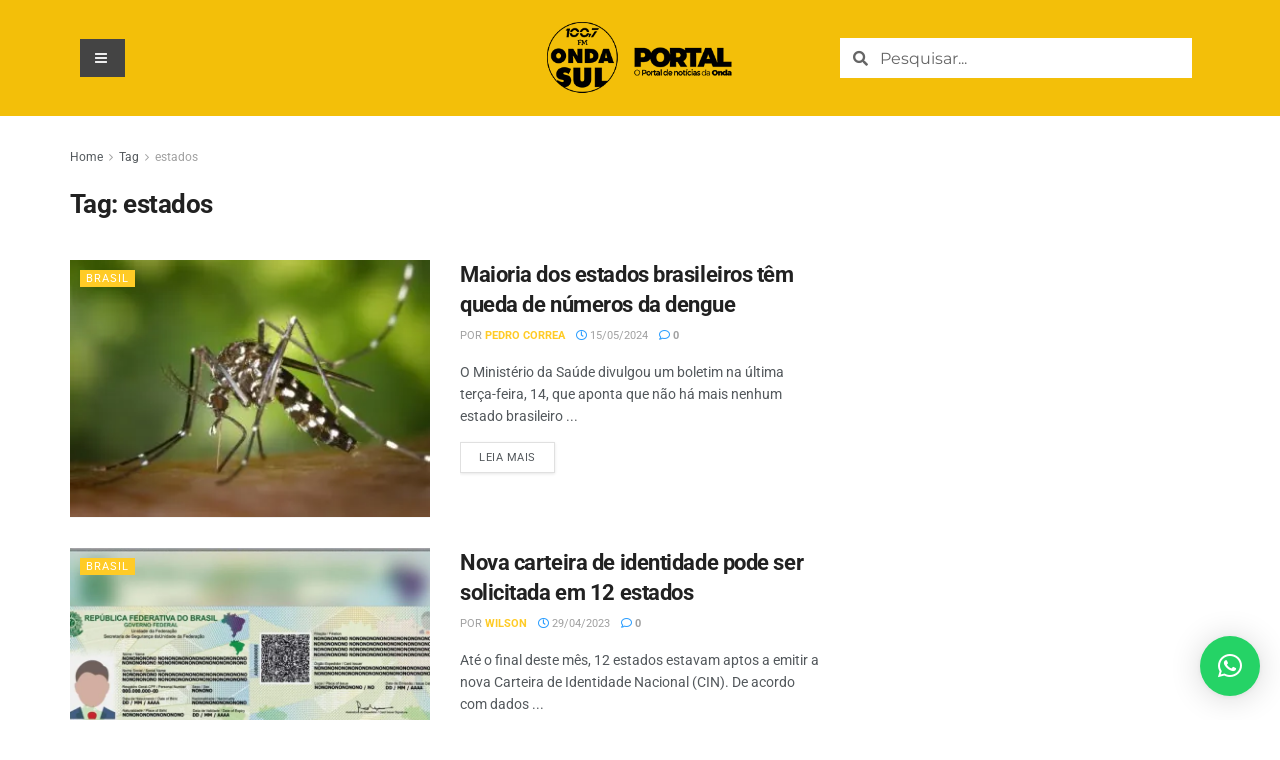

--- FILE ---
content_type: text/html; charset=utf-8
request_url: https://www.google.com/recaptcha/api2/aframe
body_size: 181
content:
<!DOCTYPE HTML><html><head><meta http-equiv="content-type" content="text/html; charset=UTF-8"></head><body><script nonce="i4EObN2plSHCOk1C9amgbg">/** Anti-fraud and anti-abuse applications only. See google.com/recaptcha */ try{var clients={'sodar':'https://pagead2.googlesyndication.com/pagead/sodar?'};window.addEventListener("message",function(a){try{if(a.source===window.parent){var b=JSON.parse(a.data);var c=clients[b['id']];if(c){var d=document.createElement('img');d.src=c+b['params']+'&rc='+(localStorage.getItem("rc::a")?sessionStorage.getItem("rc::b"):"");window.document.body.appendChild(d);sessionStorage.setItem("rc::e",parseInt(sessionStorage.getItem("rc::e")||0)+1);localStorage.setItem("rc::h",'1764638571690');}}}catch(b){}});window.parent.postMessage("_grecaptcha_ready", "*");}catch(b){}</script></body></html>